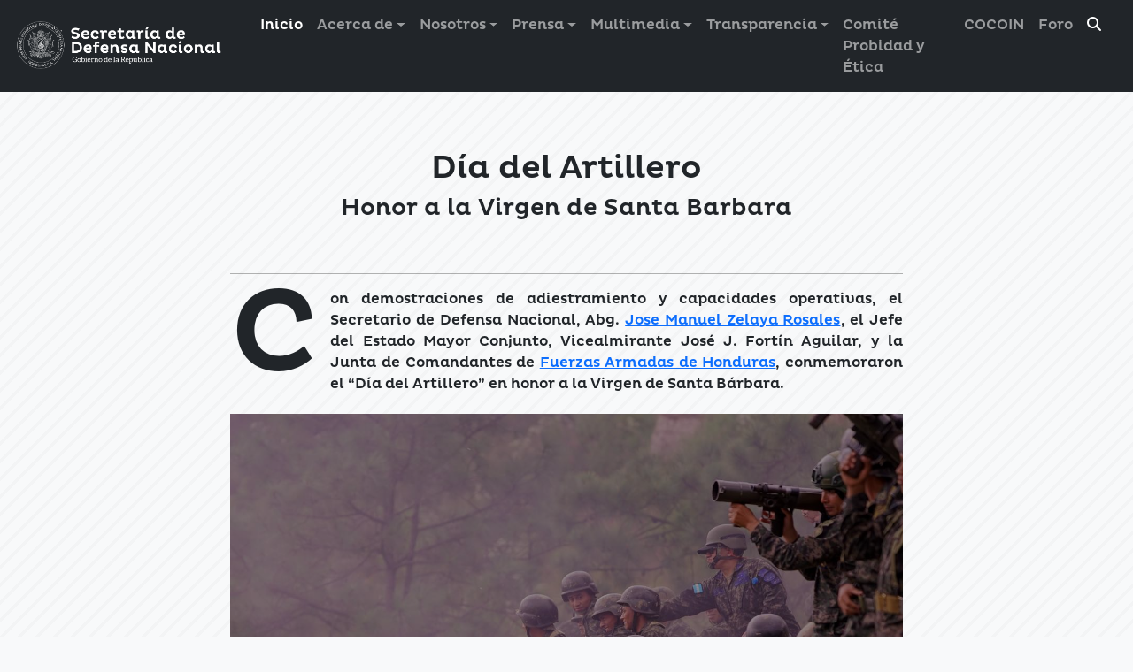

--- FILE ---
content_type: text/html; charset=UTF-8
request_url: https://sedena.gob.hn/noticias/dia-del-artillero-honor-la-virgen-de-santa-b
body_size: 10763
content:

<!DOCTYPE html>
<html lang="es" dir="ltr" prefix="og: https://ogp.me/ns#" class="h-100">
  <head>
    <meta charset="utf-8" />
<meta name="description" content="Día del Artillero Honor a la Virgen de Santa Barbara Con demostraciones de adiestramiento y capacidades operativas, el Secretario de Defe" />
<link rel="canonical" href="https://sedena.gob.hn/noticias/dia-del-artillero-honor-la-virgen-de-santa-b" />
<meta name="robots" content="max-image-preview:large" />
<link rel="image_src" href="/sites/default/files/2024-05/photo1715108614%20%281%29.jpeg" />
<meta property="og:image" content="https://sedena.gob.hn/sites/default/files/2024-05/photo1715108614%20%281%29.jpeg" />
<meta property="og:image:url" content="https://sedena.gob.hn/sites/default/files/2024-05/photo1715108614%20%281%29.jpeg" />
<meta property="og:image:secure_url" content="https://sedena.gob.hn/sites/default/files/2024-05/photo1715108614%20%281%29.jpeg" />
<meta name="twitter:card" content="summary_large_image" />
<meta name="twitter:title" content="Día del Artillero Honor a la Virgen de Santa B. | Secretaría de Defensa Nacional" />
<meta name="twitter:description" content="Día del Artillero Honor a la Virgen de Santa Barbara Con demostraciones de adiestramiento y capacidades operativas, el Secretario de Defe" />
<meta name="twitter:site" content="@sedena.gob.hn" />
<meta name="twitter:creator" content="@Sedenahn" />
<meta name="twitter:image" content="https://sedena.gob.hn/sites/default/files/2024-05/photo1715108614%20%281%29.jpeg" />
<meta name="twitter:image:alt" content="" />
<meta name="Generator" content="Drupal 10 (https://www.drupal.org)" />
<meta name="MobileOptimized" content="width" />
<meta name="HandheldFriendly" content="true" />
<meta name="viewport" content="width=device-width, initial-scale=1.0" />
<link rel="icon" href="/sites/default/files/Logos-de-SEDENA-2023-06.png" type="image/png" />
<script>window.a2a_config=window.a2a_config||{};a2a_config.callbacks=[];a2a_config.overlays=[];a2a_config.templates={};a2a_config.icon_color = "seashell,midnightblue";</script>

    <title>Día del Artillero Honor a la Virgen de Santa B. | Secretaría de Defensa Nacional</title>
    <link rel="stylesheet" media="all" href="/sites/default/files/css/css_YBRwMd5lFlfQ-lJZYvQDl9MZyEX5BYnn4dPRYj7yyK8.css?delta=0&amp;language=es&amp;theme=bootstrap5&amp;include=eJxljFEOwjAMQy_U0i_Og9I2VIU0mZJsqJwegRDaxI9lP8uGWl2AZ4KvOV1V2INNcxwpg2HIIm6usJz_8kAzaGihiGJi0QHUn8fJz8abRQJH833fSDJQNJ_UuQWCKatfarciG-pMwliEQlsdOaO2lEnK3eLW8bH_YakY3tDSR09D6kpHpGiLsPUNY9NeX8OSYoI" />
<link rel="stylesheet" media="all" href="/sites/default/files/css/css_05uohxn506KUovfLLyE7YNwCJY7S67b-_A3k8TNNosM.css?delta=1&amp;language=es&amp;theme=bootstrap5&amp;include=eJxljFEOwjAMQy_U0i_Og9I2VIU0mZJsqJwegRDaxI9lP8uGWl2AZ4KvOV1V2INNcxwpg2HIIm6usJz_8kAzaGihiGJi0QHUn8fJz8abRQJH833fSDJQNJ_UuQWCKatfarciG-pMwliEQlsdOaO2lEnK3eLW8bH_YakY3tDSR09D6kpHpGiLsPUNY9NeX8OSYoI" />

    
  </head>
  <body class="path-node page-node-type-noticias  text-dark  bg-light d-flex flex-column h-100">
        <div class="visually-hidden-focusable skip-link p-3 container">
      <a href="#main-content" class="p-2">
        Pasar al contenido principal
      </a>
    </div>
    
      <div class="dialog-off-canvas-main-canvas d-flex flex-column h-100" data-off-canvas-main-canvas>
    

<header>
    <div class="region region-header">
    <div id="block-bootstrap5-cssgutenbergcorreciones" class="block block-block-content block-block-content6501b7e6-e21a-439b-9264-1e7029887deb">
  
    
      
            <div class="clearfix text-formatted field field--name-body field--type-text-with-summary field--label-hidden field__item"><style>
.region-content{
    max-width: 1280px;
    margin: auto;
}
/*Justify absoluto*/
p, pre, blockquote, cite{
text-align: justify !important;
}

/* Centrar todos los iframes de YouTube en el contenido */
.content iframe[src*="youtube.com"],
.content iframe[src*="youtu.be"] {
    display: block; /* Cambia el display para permitir centrado */
    margin: 0 auto; /* Centra el iframe horizontalmente */
    max-width: 100%; /* Asegura que el ancho no sobrepase el contenedor */
    height: auto; /* Para mantener la relación de aspecto */
}
/* Si quieres especificar un tamaño mínimo o un tamaño fijo */
.content iframe[src*="youtube.com"],
.content iframe[src*="youtu.be"] {
    width: 560px; /* Ejemplo de ancho específico */
    height: 315px; /* Ejemplo de alto específico basado en una relación de aspecto de 16:9 */
}
/* Asegúrate de que el contenedor del video de YouTube sea responsive */
/* Esto se asegura de que el video mantenga la relación de aspecto y se ajuste a distintos tamaños de pantalla */
.content .embed-youtube {
    position: relative;
    padding-bottom: 56.25%; /* 16:9 aspect ratio */
    height: 0;
    overflow: hidden;
}
.content .embed-youtube iframe {
    position: absolute;
    top: 0;
    left: 0;
    width: 100%;
    height: 100%;
}
.wp-block-embed__wrapper {
    text-align: center; /* Centrar el iframe horizontalmente */
    width: 100%; /* Asegura que el contenedor tome todo el ancho */
}
.wp-block-embed__wrapper iframe {
    max-width: 100%; /* Hace que el iframe sea tan ancho como sea posible dentro del contenedor */
    height: auto; /* Ajusta la altura automáticamente para mantener la relación de aspecto */
    display: block; /* Hace que el iframe se comporte como un bloque para centrarse correctamente */
    margin: auto; /* Aplica un margen automático en los lados para centrar */
}
/* Contenedor responsivo para el iframe de YouTube */
.wp-block-embed__wrapper {
    position: relative;
    padding-bottom: 56.25%; /* Proporción de 16:9 */
    height: 0;
    overflow: hidden;
    max-width: 100%;
    margin: auto; /* Centrar el contenedor si tiene un ancho máximo */
}
.wp-block-embed__wrapper iframe {
    position: absolute;
    top: 0;
    left: 0;
    width: 100%;
    height: 100%;
}
.has-dark-gray-color {
    color: #444444; /* Dark gray text color */
}
.has-light-gray-background-color {
    background-color: #EEEEEE; /* Light gray background color */
}
.has-text-color {
    /* This class seems to be indicating the presence of text color.
       It's usually used as a marker for having a text color defined in the class. */
}
.has-background {
    /* This class seems to be a general indicator for having a background color.
       The actual background color should be defined in the specific classes. */
}
.has-dark-gray-background-color {
    background-color: #444444; /* Dark gray background color */
}
.has-light-blue-background-color {
    background-color: #229FD8; /* Light blue background color */
}
.has-dark-blue-background-color {
    background-color: #0073AA; /* Dark blue background color */
}
.has-dark-blue-color {
    color: #0073AA; /* Dark blue text color */
}
.has-light-blue-color {
    color: #229FD8; /* Light blue text color */
}
.has-light-gray-color {
    color: #EEEEEE; /* Light gray text color */
}
.has-text-align-left{
    text-align: justify; /* Justificación de texto */
}
.has-text-align-right{
    text-align: justify;
}
/* CSS para los blockquotes */
.wp-block-pullquote blockquote::after {
  content: open-quote;
  font-size: 4em;
  line-height: 0.1em;
  margin-left: -0.4em;
  vertical-align: -0.4em;
}
.wp-block-pullquote blockquote::after {
  content: close-quote;
}
blockquote {
  position: relative;
  padding: 30px;  /* Ajusta el padding según necesites */
}
blockquote::before {
  content: "\f10d";  /* Código Unicode para fa-quote-left */
  font-family: "Font Awesome 5 Free";  /* Asegúrate de usar la familia correcta */
  font-weight: 900;  /* Font Awesome requiere 900 para los iconos sólidos */
  position: absolute;
  left: 10px;  /* Ajusta la posición según necesites */
  top: 10px;   /* Ajusta la posición según necesites */
}
blockquote::after {
  content: "\f10e";  /* Código Unicode para fa-quote-right */
  font-family: "Font Awesome 5 Free";
  font-weight: 900;
  position: absolute;
  right: 10px;  /* Ajusta la posición según necesites */
  bottom: 10px; /* Ajusta la posición según necesites */
}
.wp-block-quote.is-large, .wp-block-quote.is-style-large{
    margin-bottom: 1em;
    padding: 30px;
}

/* Texto entre comillas*/
.wp-block-quote.is-style-large p {
    font-size: 1.1em;}

.wp-block-table thead{
    background-color: #F3F4F9;
}


/* Ajustes finos para pantallas pequeñas */
@media (max-width: 576px) {
    h1 {
        font-size: 1.5rem !important; /* 2 * 11px = 22px */
    }

    h2 {
        font-size: 1.2rem !important; /* 1.75 * 11px = 19.25px */
    }

    h3 {
        font-size: 1.1rem !important; /* 1.5 * 11px = 16.5px */
    }

    h4 {
        font-size: 1rem !important; /* 1.25 * 11px = 13.75px */
    }

    h5 {
        font-size: 1rem !important; /* 1 * 11px = 11px */
    }

    h6 {
        font-size: 0.875rem !important; /* 0.875 * 11px = 9.625px */
    }
}

</style></div>
      
  </div>
<div id="block-bootstrap5-csspaginainformativa" class="block block-block-content block-block-content5fca4cb9-ba48-455e-911f-e0ea4079ca22">
  
    
      
            <div class="clearfix text-formatted field field--name-body field--type-text-with-summary field--label-hidden field__item"><style>
.region-content{
    max-width: 800px;
    margin: auto;
    padding: 15px;
    font-family: PlutoSans, sans-serif;
}
p{
    text-align: justify;
}
.node__content{
    padding: 20px;
}
</style></div>
      
  </div>
<div id="block-bootstrap5-cssgeneral" class="block block-block-content block-block-content8b9ea5df-b29b-4eb8-9c3e-32d64859c8e0">
  
    
      
            <div class="clearfix text-formatted field field--name-body field--type-text-with-summary field--label-hidden field__item"><style>

/*@font-face {
    font-family: 'PlutoSans';
    src: url('https://sedena.gob.hn/assets/fonts/Pluto-Sans-Regular.otf') format('opentype');
    font-weight: normal;
    font-style: normal;
}

@font-face {
    font-family: 'PlutoSans';
    src: url('https://sedena.gob.hn/assets/fonts/Pluto-Sans-Bold.otf') format('opentype');
    font-weight: bold;
    font-style: normal;
}

@font-face {
    font-family: 'PlutoSans';
    src: url('https://sedena.gob.hn/assets/fonts/Pluto-Sans-Light.otf') format('opentype');
    font-weight: 300;
    font-style: normal;
}*/

@font-face {
    font-family: 'PlutoSans';
    src: url('https://sedena.gob.hn/assets/fonts/Pluto-Medium.otf') format('opentype');
    font-weight: 500; 
    font-style: normal;
}

body {
    font-family: PlutoSans, sans-serif;
  background-image: linear-gradient(135deg, rgba(0, 0, 0, 0.02) 12.5%, transparent 12.5%, transparent 50%, rgba(0, 0, 0, 0.02) 50%, rgba(0, 0, 0, 0.02) 62.5%, transparent 62.5%, transparent);
  background-size: 20px 20px;
}

/*h1, h2, h3, h4, h5, strong {
    font-weight: bold; 
}*/

.region-content{
    padding: 0 0;
}

</style></div>
      
  </div>
<div id="block-bootstrap5-barradenavegacion" class="block block-block-content block-block-content98d46f48-fdd5-46c2-a3ef-c878cb6791c9">
  
    
      
            <div class="clearfix text-formatted field field--name-body field--type-text-with-summary field--label-hidden field__item">
<meta name="description" content="Sitio oficial de la Secretaría de Defensa Nacional de Honduras. Encuentra información sobre nuestras funciones, servicios, noticias y más.">
    <meta name="keywords" content="SEDENA, Secretaría de Defensa Nacional, Defensa, Honduras, Gobierno de Honduras, Fuerzas Armadas, Seguridad Nacional">
    <meta name="author" content="Secretaría de Defensa Nacional de Honduras"> 

<style>
    .texto-subrayado {
      position: relative;
      cursor: pointer;
}

.texto-subrayado::after {
      content: '';
      position: absolute;
      width: 0;
      height: 4px;
      bottom: 0;
      left: 0;
      background-color: skyblue;
      transition: width 0.3s ease-in-out;
}

.texto-subrayado:hover::after {
      width: 100%;
}

.texto-subrayado {
      position: relative;
      cursor: pointer;
}

.texto-subrayado::after {
      content: '';
      position: absolute;
      width: 0;
      height: 4px;
      bottom: 0;
      left: 0;
      background-color: skyblue;
      transition: width 0.3s ease-in-out;
}

.texto-subrayado:hover::after {
      width: 100%;
}


.texto-subrayado-rojo {
      position: relative;
      cursor: pointer;
}

.texto-subrayado-rojo::after {
      content: '';
      position: absolute;
      width: 0;
      height: 4px;
      bottom: 0;
      left: 0;
      background-color: #D02D2E;
      transition: width 0.3s ease-in-out;
}

.texto-subrayado-rojo:hover::after {
      width: 100%;
}

.texto-subrayado-rojo {
      position: relative;
      cursor: pointer;
}

.texto-subrayado-rojo::after {
      content: '';
      position: absolute;
      width: 0;
      height: 4px;
      bottom: 0;
      left: 0;
      background-color: #D02D2E;
      transition: width 0.3s ease-in-out;
}

.texto-subrayado-rojo:hover::after {
      width: 100%;
}

.search-box {
      display: flex;
      align-items: center;
}
.search-box input[type="text"] {
      color: white;
      background-color: rgba(255, 255, 255, 0.1);
      border: 1px solid rgba(255, 255, 255, 0.3);
      outline: none;
      padding: 0.5rem;
      width: 200px;
      border-radius: 0.25rem;
      transition-duration: 700ms;
}
.search-box button {
      color: white;
      border: none;
      background: transparent;
      padding: 0.5rem;
}
.search-box button:hover {
      color: #ccc;
}
/*.search-box input[type="text"]:focus {
      width: 175px;
      transition-duration: 700ms;
} */

/*Estilos del dropdown del menu hamburguesa*/
.botón-menu-sin-borde {
border: none;
box-shadow: none;
}

.btn-secondary.dropdown-toggle::after {
display: none;
}

.botón-menu-sin-borde:focus, .botón-menu-sin-borde:active {
box-shadow: none;
outline: none;
}

</style>


     <!-------------------Librerías--------------------->
<link rel="stylesheet" href="https://cdnjs.cloudflare.com/ajax/libs/font-awesome/6.5.1/css/all.min.css" integrity="sha512-DTOQO9RWCH3ppGqcWaEA1BIZOC6xxalwEsw9c2QQeAIftl+Vegovlnee1c9QX4TctnWMn13TZye+giMm8e2LwA==" crossorigin="anonymous" referrerpolicy="no-referrer" />


<!----------Barra de Navegación---------->

    <nav class="navbar navbar-dark navbar-expand-xl  bg-dark">
        <div class="container-fluid">
          <a class="navbar-brand" href="https://sedena.gob.hn/inicio"><img src="https://sedena.gob.hn/assets/inicio/logo-oficial.webp" alt="" height="60px" ></a>
          <button class="navbar-toggler" type="button" data-bs-toggle="offcanvas" data-bs-target="#offcanvasDarkNavbar" aria-controls="offcanvasDarkNavbar" aria-label="Toggle navigation">
            <span class="navbar-toggler-icon"></span>
          </button>
          <div class="offcanvas offcanvas-end text-bg-dark" tabindex="-1" id="offcanvasDarkNavbar" aria-labelledby="offcanvasDarkNavbarLabel">
            <div class="offcanvas-header">
              <h5 class="offcanvas-title" id="offcanvasDarkNavbarLabel"><img src="https://sedena.gob.hn/assets/inicio/logo-oficial.webp" alt="" height="65px"></h5>
              <button type="button" class="btn-close btn-close-white" data-bs-dismiss="offcanvas" aria-label="Close"></button>
            </div>
            <div class="offcanvas-body">
              <ul class="navbar-nav justify-content-end flex-grow-1 pe-3">
                
                <li class="nav-item">
                  <a class="nav-link active texto-subrayado" aria-current="page" href="https://sedena.gob.hn/inicio">Inicio</a>
                </li>

                <li class="nav-item dropdown texto-subrayado">
                    <a class="nav-link dropdown-toggle" href="#" role="button" data-bs-toggle="dropdown" aria-expanded="false">
                      Acerca de
                    </a>
                    <ul class="dropdown-menu dropdown-menu-dark">
                      <li><a class="dropdown-item texto-subrayado" href="https://sedena.gob.hn/alto-mando">Alto Mando</a></li>
                      <li><a class="dropdown-item texto-subrayado" href="https://sedena.gob.hn/junta-de-comandantes">Junta de Comandantes</a></li>
                    </ul>
                </li>

                <li class="nav-item dropdown texto-subrayado">
                  <a class="nav-link dropdown-toggle" href="#" role="button" data-bs-toggle="dropdown" aria-expanded="false">
                    Nosotros
                  </a>
                  <ul class="dropdown-menu dropdown-menu-dark">
                    <li><a class="dropdown-item texto-subrayado" href="https://sedena.gob.hn/sedena">SEDENA</a></li>
                    <!--li><a class="dropdown-item" href="https://sedena.gob.hn/quienes-somos">Quiénes Somos</a></li-->
                    <li><a class="dropdown-item texto-subrayado" href="https://sedena.gob.hn/historia-de-sedena">Nuestra Historia</a></li>

                    <li><a class="dropdown-item texto-subrayado" href="https://www.ffaa.mil.hn" target="_blank">FFAA</a></li>

                    <li><a class="dropdown-item texto-subrayado" href="https://sedena.gob.hn/marco-juridico">Marco Jurídico</a></li>
                    <li><a class="dropdown-item texto-subrayado" href="https://sedena.gob.hn/organigrama-institucional">Organigrama Institucional</a></li>
                    <li><a class="dropdown-item texto-subrayado" href="https://sedena.gob.hn/preguntas-frecuentes">Preguntas Frecuentes</a></li>
                    <li><a class="dropdown-item texto-subrayado" href="https://sedena.gob.hn/contactanos">Denuncias y Sugerencias</a></li>
                    <li><a class="dropdown-item texto-subrayado" target="_blank" href="https://historico.sedena.gob.hn">Sitio Histórico</a></li>
                  </ul>
                </li>

                <li class="nav-item dropdown texto-subrayado">
                    <a class="nav-link dropdown-toggle" href="#" role="button" data-bs-toggle="dropdown" aria-expanded="false">
                      Prensa
                    </a>
                    <ul class="dropdown-menu dropdown-menu-dark">
                      <li><a class="dropdown-item texto-subrayado" href="https://sedena.gob.hn/noticias">Noticias</a></li>
                      <li><a class="dropdown-item texto-subrayado" href="https://sedena.gob.hn/boletines">Boletines</a></li>
                     <li><a class="dropdown-item texto-subrayado" href="https://sedena.gob.hn/version-estenografica">Versión Estenográfica</a></li>
                      <li><a class="dropdown-item" href="https://sedena.gob.hn/comunicados">Comunicados</a></li>
                      <!--li><a class="dropdown-item" href="https://sedena.gob.hn/boletines">Boletínes</a></li-->
                      <!--li><a class="dropdown-item" href="https://sedena.gob.hn/notas">Notas</a></li-->
                      <!--li><a class="dropdown-item" href="https://sedena.gob.hn/casos">Casos</a></li-->
                      <li><a class="dropdown-item texto-subrayado" href="https://sedena.gob.hn/publicaciones">Revista SEDENA</a></li>
                      <li><a class="dropdown-item texto-subrayado" href="https://historico.sedena.gob.hn/wp-content/uploads/2023/06/Informe-de-Admisibilidad-y-Fondo-1.pdf">Informe de Admisibilidad y Fondo</a></li>
                    </ul>
                  </li>

                  <li class="nav-item dropdown texto-subrayado">
                    <a class="nav-link dropdown-toggle" href="#" role="button" data-bs-toggle="dropdown" aria-expanded="false">
                      Multimedia
                    </a>
                    <ul class="dropdown-menu dropdown-menu-dark">
                      <li><a class="dropdown-item texto-subrayado" href="https://sedena.gob.hn/galeria-de-fotos">Fotos</a></li>
                      <li><a class="dropdown-item texto-subrayado" href="https://sedena.gob.hn/videos">Videos</a></li>
                     
                    </ul>
                </li>    

                <li class="nav-item dropdown texto-subrayado">
                  <a class="nav-link dropdown-toggle" href="#" role="button" data-bs-toggle="dropdown" aria-expanded="false">
                    Transparencia
                  </a>
                  <ul class="dropdown-menu dropdown-menu-dark">
                    <li><a class="dropdown-item texto-subrayado" href="https://sedena.gob.hn/transparencia-activa/">Transparencia Activa</a></li>
                    <li><a class="dropdown-item texto-subrayado" href="https://sedena.gob.hn/informes-transparencia/">Informes de Transparencia</a></li>
                    <li><a class="dropdown-item texto-subrayado" href="https://sedena.gob.hn/sentencias/">Sentencias</a></li>
                    <li><a class="dropdown-item texto-subrayado" href="https://portalunico.iaip.gob.hn/386/">Portal Único</a></li>
                    <li><a class="dropdown-item texto-subrayado" href="https://sielho.iaip.gob.hn/inicio/">SIELHO</a></li>
                    <li><a class="dropdown-item texto-subrayado" href="https://web.oncae.gob.hn/">ONCAE</a></li>
                    <li><a class="dropdown-item texto-subrayado" href="https://www.onadici.gob.hn/">ONADICI</a></li>
                    <li><a class="dropdown-item texto-subrayado" href="https://honducompras.gob.hn/">Honducompras</a></li>
                    <li><a class="dropdown-item texto-subrayado" href="https://www.tsc.gob.hn">Tribunal Superior de Cuentas</a></li>
                  </ul>
                </li>

                <li class="nav-item">
                  <a class="nav-link texto-subrayado" aria-current="page" href="https://sedena.gob.hn/comite-de-probidad-y-etica-publica/">Comité Probidad y Ética</a>
                </li>

                <li class="nav-item">
                    <a class="nav-link texto-subrayado" aria-current="page" href="https://sedena.gob.hn/cocoin">COCOIN</a>
                </li>

                 <li class="nav-item">
                  <a class="nav-link texto-subrayado" aria-current="page" target="_blank" href="https://foro.sedena.gob.hn/">Foro</a>
                </li>

                  <li class="nav-item">
                    <form class="search-box" action="https://sedena.gob.hn/search/node" method="get">
                        <input type="text" name="keys" placeholder="Buscar..." aria-label="Buscar" class="search-input" style="display: none;">
                        <button class="texto-subrayado search-btn mx-auto" type="button">
                            <i class="fa-solid fa-magnifying-glass"></i>
                        </button>
                        <button class="texto-subrayado search-submit" type="submit" style="display: none;">
                            <i class="fa-solid fa-arrow-right"></i>
                        </button>
                    </form>
                </li>
                
                <script>
                    document.querySelector('.search-btn').addEventListener('click', function() {
                        var searchInput = document.querySelector('.search-input');
                        var searchSubmit = document.querySelector('.search-submit');
                        if (searchInput.style.display === 'none') {
                            searchInput.style.display = 'block';
                            searchSubmit.style.display = 'block';
                            this.style.display = 'none';
                        }
                    });
                </script>
              </ul>
            </div>
          </div>
        </div>
      </nav>

</div>
      
  </div>
<div id="block-bootstrap5-googleanalytics" class="block block-block-content block-block-content0df940e3-b846-4e86-a7e8-82c7ffad2b88">
  
    
      
            <div class="clearfix text-formatted field field--name-body field--type-text-with-summary field--label-hidden field__item"><!-- Google tag (gtag.js) -->
<script async src="https://www.googletagmanager.com/gtag/js?id=G-DQG7CB7W25"></script>
<script>
  window.dataLayer = window.dataLayer || [];
  function gtag(){dataLayer.push(arguments);}
  gtag('js', new Date());

  gtag('config', 'G-DQG7CB7W25');
</script></div>
      
  </div>

  </div>


  
</header>

<main role="main">
  <a id="main-content" tabindex="-1"></a>
  
  
  

  <div class="container-fluid m-0 p-0">
        <div class="row g-0">
            <div class="order-1 order-lg-2 col-12">
          <div class="region region-content">
    <div data-drupal-messages-fallback class="hidden"></div>
<article data-history-node-id="80" class="node node--type-noticias node--promoted node--view-mode-full">

  
    

  
  <div class="node__content">
      <div class="layout layout--onecol">
    <div  class="layout__region layout__region--content">
      <div class="block block-layout-builder block-extra-field-blocknodenoticiaslinks">
  
    
      
  </div>
<div class="block block-layout-builder block-field-blocknodenoticiasbody">
  
    
      
            <div class="clearfix text-formatted field field--name-body field--type-text-with-summary field--label-hidden field__item">
<div style="height:45px" aria-hidden="true" class="wp-block-spacer"></div>



<h2 class="has-text-align-center has-large-font-size">Día del Artillero</h2>



<h2 class="has-text-align-center" style="font-size:26px">Honor a la Virgen de Santa Barbara  </h2>



<div style="height:34px" aria-hidden="true" class="wp-block-spacer"></div>



<hr class="wp-block-separator has-text-color has-background has-dark-gray-background-color has-dark-gray-color is-style-wide"/>



<p class="has-drop-cap has-normal-font-size"> Con demostraciones de adiestramiento y capacidades operativas, el Secretario de Defensa Nacional, Abg. <a rel="noreferrer noopener" href="https://www.facebook.com/JoseManuelZelayaR?__cft__%5B0%5D=AZVfUDXxoo22zkkVianjX9h-tq4GpPGsw_kPk5NZJnsbGBPpuyRXO88mAFQ21vPDF-mfftlMBVep0pAnLDqfVfVpy1lmyQxTqlp1rqS-CrvZ21ro5VMUAmwxwJKhBSvdMzLTISCEvnJ6aYJU0CQBQc8QaHJ6qps6n_KT2FrDicNyPuib4_003V3TPXSaQoE45pU&amp;__tn__=-%5DK-R" target="_blank">Jose Manuel Zelaya Rosales</a>, el Jefe del Estado Mayor Conjunto, Vicealmirante José J. Fortín Aguilar, y la Junta de Comandantes de <a rel="noreferrer noopener" href="https://www.facebook.com/FFAAHonduras?__cft__%5B0%5D=AZVfUDXxoo22zkkVianjX9h-tq4GpPGsw_kPk5NZJnsbGBPpuyRXO88mAFQ21vPDF-mfftlMBVep0pAnLDqfVfVpy1lmyQxTqlp1rqS-CrvZ21ro5VMUAmwxwJKhBSvdMzLTISCEvnJ6aYJU0CQBQc8QaHJ6qps6n_KT2FrDicNyPuib4_003V3TPXSaQoE45pU&amp;__tn__=-%5DK-R" target="_blank">Fuerzas Armadas de Honduras</a>, conmemoraron el “Día del Artillero” en honor a la Virgen de Santa Bárbara.&nbsp; </p>



<p> </p>



<div style="height:6px" aria-hidden="true" class="wp-block-spacer"></div>



<div class="wp-block-cover has-background-dim-40 has-background-dim"><img class="wp-block-cover__image-background wp-image-221" alt="" src="/sites/default/files/inline-images/photo1715108614.jpeg" data-object-fit="cover" data-entity-type="file" data-entity-uuid="7c28791e-f00c-474d-bffd-dd08af8fd7e0" data-image-style="original"/><div class="wp-block-cover__inner-container">
<p class="has-text-align-center has-large-font-size"></p>
</div></div>



<div style="height:20px" aria-hidden="true" class="wp-block-spacer"></div>



<pre class="wp-block-verse has-light-gray-background-color has-background has-normal-font-size">Con el disparo de tiro de armas colectivas, demuestran su pericia, agilidad, concentración y conocimientos, en el uso de la fuerza y poder del arma de artillería e incrementan el nivel de preparación operacional de las armas de apoyo para cumplir la misión Constitucional.  </pre>



<div style="height:22px" aria-hidden="true" class="wp-block-spacer"></div>



<figure class="wp-block-gallery columns-2"><ul class="blocks-gallery-grid"><li class="blocks-gallery-item"><figure><img src="/sites/default/files/styles/max_1300x1300/public/inline-images/photo1715109045%20%282%29.jpeg?itok=xty6byeW" alt="" data-id="224" data-full-url="/sites/default/files/inline-images/photo1715109045%20%282%29.jpeg" data-link="/sites/default/files/inline-images/photo1715109045%20%282%29.jpeg" class="wp-image-224" data-entity-type="file" data-entity-uuid="f73e80f7-bb5c-4695-b68f-27f55456dedb" data-image-style="original"/></figure></li><li class="blocks-gallery-item"><figure><img src="/sites/default/files/styles/max_1300x1300/public/inline-images/photo1715109045%20%288%29.jpeg?itok=2iGVozNB" alt="" data-id="223" data-full-url="/sites/default/files/inline-images/photo1715109045%20%288%29.jpeg" data-link="/sites/default/files/inline-images/photo1715109045%20%288%29.jpeg" class="wp-image-223" data-entity-type="file" data-entity-uuid="bd5dc983-5d56-40b5-a1b4-5988004cbb53" data-image-style="original"/></figure></li><li class="blocks-gallery-item"><figure><img src="/sites/default/files/styles/max_1300x1300/public/inline-images/photo1715109045%20%289%29.jpeg?itok=UOSya7xY" alt="" data-id="222" data-full-url="/sites/default/files/inline-images/photo1715109045%20%289%29.jpeg" data-link="/sites/default/files/inline-images/photo1715109045%20%289%29.jpeg" class="wp-image-222" data-entity-type="file" data-entity-uuid="2c853297-ccef-423e-a160-49c570c24df9" data-image-style="original"/></figure></li></ul></figure>



<div style="height:16px" aria-hidden="true" class="wp-block-spacer"></div>



<div class="wp-block-columns">
<div class="wp-block-column">
<pre class="wp-block-verse">La artillería está organizada e instruida para apoyar con sus fuegos a todas las armas del Ejército, en cumplimiento de la misión de proteger y servir al país y esta hace uso del ataque o defensa con fuego de mortero, obuses y cohetes, etc. Cada año, tropas de varios batallones de FF.AA., se entrenan arduamente y este día, clausuraron su entrenamiento, cerrando con broche de oro su adiestramiento como artilleros. </pre>
</div>



<div class="wp-block-column">
<pre class="wp-block-verse">En el “Día del Artillero”, SEDENA, felicita a los hombres y mujeres que forman parte de esta arma, militares con capacidades para integrar y sincronizar operaciones terrestres, navales y aéreas, preparados para enfrentar desafíos actuales y futuros, en defensa de nuestra nación. 

 </pre>
</div>
</div>



<div style="height:1px" aria-hidden="true" class="wp-block-spacer"></div>



<figure class="wp-block-gallery columns-2 is-cropped"><ul class="blocks-gallery-grid"><li class="blocks-gallery-item"><figure><img src="/sites/default/files/styles/max_2600x2600/public/inline-images/photo1715108614%20%283%29.jpeg?itok=XESLebND" alt="" data-id="227" data-full-url="/sites/default/files/inline-images/photo1715108614%20%283%29.jpeg" data-link="/sites/default/files/inline-images/photo1715108614%20%283%29.jpeg" class="wp-image-227" data-entity-type="file" data-entity-uuid="af48d75c-3b75-4eb9-8608-4e351a1d3888" data-image-style="original"/></figure></li><li class="blocks-gallery-item"><figure><img src="/sites/default/files/styles/max_2600x2600/public/inline-images/photo1715109045%20%285%29.jpeg?itok=wNWCDWPy" alt="" data-id="225" data-full-url="/sites/default/files/inline-images/photo1715109045%20%285%29.jpeg" data-link="/sites/default/files/inline-images/photo1715109045%20%285%29.jpeg" class="wp-image-225" data-entity-type="file" data-entity-uuid="a94e3659-2418-42be-a123-c7af3b424e94" data-image-style="original"/></figure></li><li class="blocks-gallery-item"><figure><img src="/sites/default/files/styles/max_2600x2600/public/inline-images/photo1715108614%20%285%29.jpeg?itok=jNcdwy1K" alt="" data-id="226" data-full-url="/sites/default/files/inline-images/photo1715108614%20%285%29.jpeg" data-link="/sites/default/files/inline-images/photo1715108614%20%285%29.jpeg" class="wp-image-226" data-entity-type="file" data-entity-uuid="5a7ea8f1-fd15-4ea1-9e35-5d914bf70e3d" data-image-style="original"/></figure></li></ul></figure>
</div>
      
  </div>
<div class="block block-addtoany block-addtoany-block">
  
      <h2>Compartir:</h2>
    
      <span class="a2a_kit a2a_kit_size_32 addtoany_list" data-a2a-url="https://sedena.gob.hn/noticias/dia-del-artillero-honor-la-virgen-de-santa-b" data-a2a-title="Día del Artillero Honor a la Virgen de Santa B."><a class="a2a_button_facebook"></a><a class="a2a_button_x"></a><a class="a2a_button_threads"></a><a class="a2a_button_linkedin"></a><a class="a2a_button_whatsapp"></a><a class="a2a_button_telegram"></a></span>
  </div>

    </div>
  </div>

  </div>

</article>

  </div>

      </div>
          </div>
  </div>

</main>

<footer class="mt-auto     ">
  <div class="container-fluid m-0 p-0">
      <div class="region region-footer">
    <div class="views-element-container block block-views block-views-blocknoticias-relacionadas-block-1" id="block-bootstrap5-views-block-noticias-relacionadas-block-1">
  
    
      <div data-block="footer"><div class="view view-noticias-relacionadas view-id-noticias_relacionadas view-display-id-block_1 js-view-dom-id-dc6994d6648112f950ee49243fa9ec8a8806cf78d546597b84233b9768922ed7">
  
    
      <div class="view-header">
      <style>
.card{
    margin: 10px;
    border: 0px;
    border-radius: 0px;
    box-shadow: 0px 10px 40px 0px rgba(6, 22, 58, 0.1);}

.card-body{min-height: 135px;}
 
.card-title{
      text-align:center;}


.card-title a{
      text-decoration: none;
      color: #212529 !important;
}

 .view-content{    max-width: 1380px;
    margin: 0 auto;}

.fecha-label {
   position: absolute;
    bottom: 157px;
  /* left: 100px;*/
    background-color: #db473c;
    color: white;
    padding: 5px;
    border-radius: 0px;
    font-size: 14px
}
.image-container{   display: flex;
    justify-content: center;}
  </style>
       
    
    
    
  <div class="container  " style="height: fit-content; padding: 40px 40px 40px 0px;">
        <h3 class="texto-subrayado" style="width: fit-content">Noticias Recientes</h3>
      </div>
    </div>
      
      <div class="view-content">
      




<div class="views-view-responsive-grid views-view-responsive-grid--horizontal" style="--views-responsive-grid--column-count:4;--views-responsive-grid--cell-min-width:200px;--views-responsive-grid--layout-gap:10px;">
      <div class="views-view-responsive-grid__item">
      <div class="views-view-responsive-grid__item-inner"><div class="views-field views-field-nothing"><span class="field-content"><div class="card mb-2">
  <div class="image-container">
      <img loading="lazy" src="/sites/default/files/styles/responsiveimage/public/2025-01/5184013698388307896.jpg?itok=8-ZbBP1c" width="500" height="500" alt="Traspaso de mando de la Policía Militar del Orden Público" class="img-fluid image-style-responsiveimage" />



    <p class="fecha-label"><time datetime="2025-01-08T20:59:37+00:00" title="8 Enero, 2025" class="datetime">8 Enero, 2025</time>
</p>
  </div>
  <div class="card-body">
    <h6 class="card-title"><a href="/noticias/traspaso-de-mando-de-la-policia-militar-del-orden-publico" hreflang="es">Traspaso de mando de la Policía Militar del Orden Público</a></h6>
  </div>
</div>
</span></div></div>
    </div>
      <div class="views-view-responsive-grid__item">
      <div class="views-view-responsive-grid__item-inner"><div class="views-field views-field-nothing"><span class="field-content"><div class="card mb-2">
  <div class="image-container">
      <img loading="lazy" src="/sites/default/files/styles/responsiveimage/public/2024-08/Inaguraci%C3%B3n%20de%20instalaciones%20del%202BPA%207.jpg?itok=C8s9G0lA" width="500" height="500" alt="Inauguración de Instalaciones del Segundo Batallón de Proteción Ambiental " class="img-fluid image-style-responsiveimage" />



    <p class="fecha-label"><time datetime="2024-08-08T21:00:07+00:00" title="8 Agosto, 2024" class="datetime">8 Agosto, 2024</time>
</p>
  </div>
  <div class="card-body">
    <h6 class="card-title"><a href="/noticias/inauguracion-de-instalaciones-del-segundo-batallon-de-protecion-ambiental" hreflang="es">Inauguración de Instalaciones del Segundo Batallón de Proteción Ambiental </a></h6>
  </div>
</div>
</span></div></div>
    </div>
      <div class="views-view-responsive-grid__item">
      <div class="views-view-responsive-grid__item-inner"><div class="views-field views-field-nothing"><span class="field-content"><div class="card mb-2">
  <div class="image-container">
      <img loading="lazy" src="/sites/default/files/styles/responsiveimage/public/2024-10/WhatsApp%20Image%202024-10-10%20at%207.48.24%20PM.jpeg?itok=K0FPPO1m" width="500" height="500" alt="Honduras y EE.UU. fortalecen cooperación en seguridad y lucha contra el narcotráfico" class="img-fluid image-style-responsiveimage" />



    <p class="fecha-label"><time datetime="2024-10-10T16:50:08+00:00" title="10 Octubre, 2024" class="datetime">10 Octubre, 2024</time>
</p>
  </div>
  <div class="card-body">
    <h6 class="card-title"><a href="/noticias/honduras-y-eeuu-fortalecen-cooperacion-en-seguridad-y-lucha-contra-el-narcotrafico" hreflang="es">Honduras y EE.UU. fortalecen cooperación en seguridad y lucha contra el narcotráfico </a></h6>
  </div>
</div>
</span></div></div>
    </div>
      <div class="views-view-responsive-grid__item">
      <div class="views-view-responsive-grid__item-inner"><div class="views-field views-field-nothing"><span class="field-content"><div class="card mb-2">
  <div class="image-container">
      <img loading="lazy" src="/sites/default/files/styles/responsiveimage/public/2024-07/NVZ04505.jpg?itok=8lbJqWPR" width="500" height="500" alt="Operativo “Cero Deforestación” en La Muralla" class="img-fluid image-style-responsiveimage" />



    <p class="fecha-label"><time datetime="2024-05-24T16:36:33+00:00" title="24 Mayo, 2024" class="datetime">24 Mayo, 2024</time>
</p>
  </div>
  <div class="card-body">
    <h6 class="card-title"><a href="/noticias/operativo-cero-deforestacion-en-la-muralla" hreflang="es">Operativo “Cero Deforestación” en La Muralla</a></h6>
  </div>
</div>
</span></div></div>
    </div>
  </div>

    </div>
  
            <div class="view-footer">
      
    </div>
    </div>
</div>

  </div>
<div id="block-bootstrap5-piedepagina" class="block block-block-content block-block-content245fdbcf-67d3-41f7-a8d1-8be95a4b9c2f">
  
    
      
            <div class="clearfix text-formatted field field--name-body field--type-text-with-summary field--label-hidden field__item"><style>
    .menufooter{
        color:white;
        text-decoration:none;
    }
    hr{
        margin-left:15px;
    }
    .iconosfooter{
        text-decoration:none;
    }
    .titulofooter{
        color:white;
        text-decoration:none;
        text-align:center;

    }
.region-footer{
    padding: 0 0;
}
footer{
    padding: 0 0;
}
.m-iconos{
    margin-right: 0.5rem !important;
    margin-left: 0.5rem;
}
</style>

<div class="container-fluid bg-dark mt-5">
    <div class="container py-5">
    <footer class="text-center text-white bg-dark">
    
        
      <div class="row">
        <div class="col-12 col-md-3">
            <br>
            <br>
         <hr>
         
         <h6 class="font-weight-bold">
             <a href="https://sedena.gob.hn" class="menufooter icon-link texto-subrayado">Inicio</a>
         </h6>
         <h6 class="font-weight-bold">
            <a href="https://sedena.gob.hn/sedena" class="menufooter icon-link texto-subrayado">Nosotros</a>
         </h6>
         <h6 class="font-weight-bold">
            <a href="https://sedena.gob.hn/cocoin" class="menufooter icon-link texto-subrayado">COCOIN</a>
        </h6>
   <h6 class="font-weight-bold">
            <a href="https://sedena.gob.hn/coaee" class="menufooter icon-link texto-subrayado">COAEE </a>
        </h6>
        <h6 class="font-weight-bold">
            <a href="https://sedena.gob.hn/noticias" class="menufooter icon-link texto-subrayado">Noticias</a>
        </h6>
        <h6 class="font-weight-bold">
            <a href="https://sedena.gob.hn/contactanos" class="menufooter icon-link texto-subrayado">Contáctenos</a>
        </h6>
        <hr>
        </div>


        <div class="col-12 col-md-6">
          <h1 class="font-weight-bold">
             <a href="https://sedena.gob.hn" class="titulofooter icon-link texto-subrayado">SEDENA</a>
         </h1>
         <img src="https://sedena.gob.hn/assets/inicio/logos_SEDENA-02.webp" height="150px" alt="">
         <section class="text-center my-2">
                  <a href="https://facebook.com/sedenahonduras" target="_blank" class="iconosfooter text-white m-iconos icon-link">
                    <i class="fab fa-facebook-f"></i>
                  </a>
                  <a href="https://twitter.com/sedenahn" target="_blank" class="iconosfooter text-white m-iconos icon-link">
                    <i class="fab fa-twitter"></i>
                  </a>
                  <a href="https://www.youtube.com/channel/UCQ1Kd2dsktYZ_ers_EYScRA" target="_blank" class="iconosfooter text-white m-iconos icon-link">
                    <i class="fa-brands fa-youtube"></i>
                  </a>
                  <a href="https://www.tiktok.com/@sedenahn" target="_blank" class="iconosfooter text-white m-iconos icon-link">
                    <i class="fa-brands fa-tiktok"></i>
                  </a>
                  <a href="https://www.instagram.com/sedenahn" target="_blank" class="iconosfooter text-white m-iconos icon-link">
                    <i class="fa-brands fa-instagram"></i>
                  </a>
                  <a href="https://www.threads.net/@sedenahn" target="_blank" class="iconosfooter text-white m-iconos icon-link">
                    <i class="fa-brands fa-threads"></i>
                  </a>
                </section>
                <div class="text-center p-3">
                     <p class="text-white" href="https://sedena.gob.hn/">Tegucigalpa, Honduras</p>
                     © 2025. Derechos Reservados
                  <a class="text-white" href="https://sedena.gob.hn/">Secretaría de Defensa Nacional de Honduras</a>
                </div>
        </div>

        <div class="col-12 col-md-3">
      
        </div>
      </div>
    </div>
</div></div>
      
  </div>

  </div>

  </div>
</footer>

  </div>

    
    <script type="application/json" data-drupal-selector="drupal-settings-json">{"path":{"baseUrl":"\/","pathPrefix":"","currentPath":"node\/80","currentPathIsAdmin":false,"isFront":false,"currentLanguage":"es"},"pluralDelimiter":"\u0003","suppressDeprecationErrors":true,"user":{"uid":0,"permissionsHash":"015acbfca3bd6a9eb3b6bd6d927a9816c7bbb051cdaa22a2b83243b160d8af8c"}}</script>
<script src="/sites/default/files/js/js_xLeZXOjdTydUPRQjFDXNLOkNnyTCGGFk7B2_J5rmAQo.js?scope=footer&amp;delta=0&amp;language=es&amp;theme=bootstrap5&amp;include=eJxljFEOwjAMQy_U0i_Og9I2VIU0mZJsqJwegRDaxI9lP8uGWl2AZ4KvOV1V2INNcxwpg2HIIm6usJz_8kAzaGihiGJi0QHUn8fJz8abRQJH833fSDJQNJ_UuQWCKatfarciG-pMwliEQlsdOaO2lEnK3eLW8bH_YakY3tDSR09D6kpHpGiLsPUNY9NeX8OSYoI"></script>
<script src="https://static.addtoany.com/menu/page.js" async></script>
<script src="/sites/default/files/js/js_8SHvE17kW4If7ztxtBlvVcAC8ko2S4fDb35yqzjWhMQ.js?scope=footer&amp;delta=2&amp;language=es&amp;theme=bootstrap5&amp;include=eJxljFEOwjAMQy_U0i_Og9I2VIU0mZJsqJwegRDaxI9lP8uGWl2AZ4KvOV1V2INNcxwpg2HIIm6usJz_8kAzaGihiGJi0QHUn8fJz8abRQJH833fSDJQNJ_UuQWCKatfarciG-pMwliEQlsdOaO2lEnK3eLW8bH_YakY3tDSR09D6kpHpGiLsPUNY9NeX8OSYoI"></script>

  <script defer src="https://static.cloudflareinsights.com/beacon.min.js/vcd15cbe7772f49c399c6a5babf22c1241717689176015" integrity="sha512-ZpsOmlRQV6y907TI0dKBHq9Md29nnaEIPlkf84rnaERnq6zvWvPUqr2ft8M1aS28oN72PdrCzSjY4U6VaAw1EQ==" data-cf-beacon='{"version":"2024.11.0","token":"7d85bdfe02a84e67a905094effcc5a19","r":1,"server_timing":{"name":{"cfCacheStatus":true,"cfEdge":true,"cfExtPri":true,"cfL4":true,"cfOrigin":true,"cfSpeedBrain":true},"location_startswith":null}}' crossorigin="anonymous"></script>
</body>
</html>


--- FILE ---
content_type: text/javascript
request_url: https://sedena.gob.hn/sites/default/files/js/js_xLeZXOjdTydUPRQjFDXNLOkNnyTCGGFk7B2_J5rmAQo.js?scope=footer&delta=0&language=es&theme=bootstrap5&include=eJxljFEOwjAMQy_U0i_Og9I2VIU0mZJsqJwegRDaxI9lP8uGWl2AZ4KvOV1V2INNcxwpg2HIIm6usJz_8kAzaGihiGJi0QHUn8fJz8abRQJH833fSDJQNJ_UuQWCKatfarciG-pMwliEQlsdOaO2lEnK3eLW8bH_YakY3tDSR09D6kpHpGiLsPUNY9NeX8OSYoI
body_size: 7342
content:
/* @license GNU-GPL-2.0-or-later https://www.drupal.org/licensing/faq */
window.drupalTranslations={"strings":{"":{"Home":"Inicio","Title":"T\u00edtulo","Previous":"Anterior","Next":"Siguiente","Pages":"P\u00e1ginas","Status":"Estado","Submit":"Enviar","Content":"Contenido","Type":"Tipo","Author":"Autor","List":"Listado","closed":"cerrado","Cancel":"Cancelar","Remove":"Eliminar","Description":"Descripci\u00f3n","Disabled":"Desactivado","Enabled":"Activado","More":"M\u00e1s","Tags":"Etiquetas","Taxonomy":"Taxonom\u00eda","Version":"Versi\u00f3n","File":"Archivo","Tag":"Etiqueta","Edit":"Editar","Date":"Fecha","Size":"Tama\u00f1o","Search":"Buscar","Reset":"Restablecer","None":"Ninguno","Display settings":"Opciones de visualizaci\u00f3n","Block settings":"Opciones de bloque","Link":"Enlace","Image":"Imagen","Category":"Categor\u00eda","Settings":"Configuraci\u00f3n","Name":"Nombre","Import":"Importar","Export":"Exportar","Back":"Atr\u00e1s","Field":"Campo","Label":"Etiqueta","Preview":"Vista previa","Save":"Guardar","Help":"Ayuda","Image settings":"Configuraci\u00f3n de imagen","Default":"Por defecto","Update":"Actualizar","Open":"Abierta","Small":"Peque\u00f1o","Large":"Grande","Time":"Hora","Add":"Agregar","Audio":"Audio","URL":"URL","Menu":"Men\u00fa","Text":"Texto","Theme":"Tema","Layout":"Dise\u00f1o","Upload":"Subir al servidor","User":"Usuario","Continue":"Continuar","Options":"Opciones","Contact":"Contacto","Create":"Crear","Include":"Incluir","Exclude":"Excluir","Horizontal":"Horizontal","Vertical":"Vertical","All":"Todo(s)","Year":"A\u00f1o","Area":"\u00c1rea","Block":"Bloque","Add block":"A\u00f1adir bloque","Bottom":"Inferior","Logo":"Logo","Site":"Sitio","Drupal":"Drupal","Header":"Encabezado","Footer":"Pie de p\u00e1gina","Selected":"Seleccionado","Custom":"Personalizado","Visibility":"Visibilidad","Comment":"Comentario","Term":"T\u00e9rmino","Contains":"Contiene","Heading":"Encabezado","OK":"OK","Advanced":"Avanzado","Width":"Ancho","Height":"Alto","Thumbnail":"Miniatura","Medium":"Medio","Media":"Multimedia","Month":"Mes","Details":"Detalles","Current":"Actual","General":"General","Day":"D\u00eda","Table":"Tabla","May":"Mayo","Align":"Alinear","Loop":"Bucle","Background color":"Color de fondo","Navigation":"Navegaci\u00f3n","Color":"Color","Appearance":"Apariencia","Square":"Cuadrado","Anonymous":"An\u00f3nimo","Tools":"Herramientas","Filters":"Filtros","Uncategorized":"Sin categorizar","HTML":"HTML","Close":"Cerrar","block":"bloque","English":"Ingl\u00e9s","Select all rows in this table":"Seleccionar todas las filas de esta tabla","Deselect all rows in this table":"Quitar la selecci\u00f3n a todas las filas de esta tabla","Search results":"Resultados de la b\u00fasqueda","Delete menu":"Eliminar men\u00fa","Posts":"Env\u00edos","Link label":"Etiqueta del enlace","Empty":"Vac\u00edo","Log out":"Cerrar sesi\u00f3n","Extend":"Ampliar","Left":"Izquierda","Right":"Derecha","White":"Blanco","Convert":"Convertir","Video":"V\u00eddeo","Duplicate":"Duplicado","Changed":"Modificado","Standard":"Est\u00e1ndar","Not published":"No publicado","Menu settings":"Opciones del men\u00fa","Document":"Documento","New":"Nuevo","Apply":"Aplicar","Select":"Seleccionar","Copy":"Copiar","Plugins":"Extensiones","Blocks":"Bloques","Permalink":"Enlace permanente","Publish":"Publicar","Editor":"Editor","Subtitle":"Subt\u00edtulo","Menu name":"Nombre del men\u00fa","Autoplay":"Auto reproducir","Keyword":"Clave","Columns":"Columnas","Offset":"Desplazamiento","Field mapping":"Mapeo del campo","Number of comments":"N\u00famero de comentarios","About":"Acerca de","- Select -":"- Seleccionar -","Not promoted":"No publicado en p\u00e1gina principal","Crop":"Recortar","Error message":"Mensaje de error","pixels":"p\u00edxeles","Warning message":"Mensaje de advertencia","Comma":"Coma","Text settings":"Opciones de texto","AM":"AM","PM":"PM","Link settings":"Configuraci\u00f3n de enlaces","Not set":"No dispuesto","No items selected":"Ning\u00fan elemento seleccionado","By @name on @date":"Por @name en @date","By @name":"Por @name","Not in menu":"No est\u00e1 en un men\u00fa","Alias: @alias":"Alias: @alias","No alias":"Sin alias","Source language":"Idioma de origen","Media settings":"Configuraci\u00f3n multimedia","@label":"@label","New revision":"Nueva revisi\u00f3n","Drag to re-order":"Arrastre para reordenar","Styles":"Estilos","Rotate":"Girar","Processing...":"Procesando...","Alternative text":"Texto alternativo","No revision":"Sin revisi\u00f3n","Requires a title":"Necesita un t\u00edtulo","Not restricted":"Sin restricci\u00f3n","Edit URL":"Editar URL","(active tab)":"(solapa activa)","Status message":"Mensaje de estado","An AJAX HTTP error occurred.":"Hubo un error HTTP AJAX.","HTTP Result Code: !status":"C\u00f3digo de Resultado HTTP: !status","StatusText: !statusText":"StatusText: !statusText","ResponseText: !responseText":"ResponseText: !responseText","ReadyState: !readyState":"ReadyState: !readyState","Restricted to certain pages":"Restringido a algunas p\u00e1ginas","The block cannot be placed in this region.":"El bloque no se puede colocar en esta regi\u00f3n.","Hide summary":"Ocultar resumen","Edit summary":"Editar resumen","Don\u0027t display post information":"No mostrar informaci\u00f3n del env\u00edo","Collapse":"Plegar","Edit media":"Editar contenido multimedia","Remove block":"Eliminar bloque","The selected file %filename cannot be uploaded. Only files with the following extensions are allowed: %extensions.":"El archivo seleccionado %filename no se puede subir al servidor. Solo se permiten archivos con las siguientes extensiones: %extensions.","Media Library":"Media Library","Show row weights":"Mostrar pesos de la fila","Hide row weights":"Ocultar pesos de la fila","Reusable":"Reutilizable","View mode":"Modo de vista","HTML element":"Elemento HTML","Headings":"Encabezamientos","Apply (all displays)":"Aplicar (todas las presentaciones)","Apply (this display)":"Aplicar (esta presentaci\u00f3n)","Wide":"Ancho","Revert to default":"Volver a los valores predeterminados","Responsive":"Adaptable","Loading\u2026":"Cargando\u2026","Needs to be updated":"Necesita ser actualizado","Does not need to be updated":"No necesita ser actualizado","Show all columns":"Mostrar todas las columnas","List additional actions":"Lista adicional de acciones","Flag other translations as outdated":"Marcar las otras traducciones como obsoletas","Do not flag other translations as outdated":"No marcar las otras traducciones como obsoletas","opened":"abierto","Horizontal orientation":"Orientaci\u00f3n horizontal","Vertical orientation":"Orientaci\u00f3n vertical","Tray orientation changed to @orientation.":"La orientaci\u00f3n de la bandeja se ha cambiado a @orientation.","You have unsaved changes.":"Hay cambios sin guardar.","No styles configured":"Ning\u00fan estilo configurado","@action @title configuration options":"@action @title opciones de configuraci\u00f3n","Press the esc key to exit.":"Presionar tecla esc para salir.","Based on the text editor configuration, these tags have automatically been added: \u003Cstrong\u003E@tag-list\u003C\/strong\u003E.":"Basado en la configuraci\u00f3n del editor de texto, esas etiquetas fueron a\u00f1adidas autom\u00e1ticamente:  \u003Cstrong\u003E@tag-list\u003C\/strong\u003E.","Changing the text format to %text_format will permanently remove content that is not allowed in that text format.\u003Cbr\u003E\u003Cbr\u003ESave your changes before switching the text format to avoid losing data.":"Cambiar el formato de texto a %text_format eliminar\u00e1 permanentemente el contenido que no est\u00e1 permitido en ese formato de texto.\u003Cbr\u003E\u003Cbr\u003EGuarde sus datos antes de cambiar el formato de texto para evitar perder datos.","Muted":"Silenciado","Leave preview?":"\u00bfSalir de la vista previa?","Leave preview":"Salir de la vista previa","Wrapping":"Envoltorio","Tray \u0022@tray\u0022 @action.":"Bandeja \u0022@tray\u0022 @action","Tray @action.":"Bandeja @action.","Hide lower priority columns":"Ocultar columnas de menor prioridad","Media library":"Biblioteca de medios","The callback URL is not local and not trusted: !url":"La URL de callback (llamada) no es local y no es confiable: !url","CustomMessage: !customMessage":"CustomMessage: !customMessage","Authored on @date":"Escrito el @date","Divider":"Divisor","All available blocks are listed.":"Se listan todos los bloques disponibles.","Block previews are visible. Block labels are hidden.":"Las vistas previas de bloque son visibles. Las etiquetas de bloque est\u00e1n ocultas.","Block previews are hidden. Block labels are visible.":"Las vistas previas de bloque est\u00e1n ocultas. Las etiquetas de bloque son visibles.","Text alternative":"Texto alternativo","Button @name has been copied to the active toolbar.":"El bot\u00f3n @name se hacopiado a la barra de herramientas activa.","Button @name has been removed from the active toolbar.":"El bot\u00f3n @name se ha eliminado de la barra de herramientas activa.","Press the down arrow key to activate":"Pulse la flecha hacia abajo para activar","Decorative image":"Imagen decorativa","Add missing alternative text":"A\u00f1ade el texto alternativo que falta","Change image alternative text":"Modificar el texto alternativo de la imagen","An error occurred during the execution of the Ajax response: !error":"Ocurri\u00f3 un error durante la ejecuci\u00f3n de la respuesta Ajax: !error","Font size":"Tama\u00f1o de fuente","Period":"Per\u00edodo","Automatic alias":"Alias autom\u00e1tico","Patterns":"Patrones","Root":"Ra\u00edz","Insert this token into your form":"Inserte este comod\u00edn en su formulario","First click a text field to insert your tokens into.":"Primero haga clic en un campo de texto en el que quiera insertar sus patrones de reemplazo.","Image size":"Tama\u00f1o de la imagen","Reset to defaults":"Restablecer valores predeterminados","Private":"Privado","Public":"P\u00fablico","Read more":"Leer m\u00e1s","Documentation":"Documentaci\u00f3n","Categories":"Categor\u00edas","Find out more":"Buscar m\u00e1s","Quote":"Cotizaci\u00f3n","Text Settings":"Configuraci\u00f3n del texto","Text Color":"Color de texto","Background Color":"Color de fondo","Insert":"Insertar","Move to":"Mover a","Top":"Superior","Schedule":"Tarea programada","Audio settings":"Opciones de audio","Dimensions":"Dimensiones","Section":"Secci\u00f3n","Number of items":"Cantidad","Add item":"A\u00f1adir elemento","Display Settings":"Opciones de presentaci\u00f3n","-":"-","blog":"blog","Date Format":"Formato de Fecha","No Title":"Sin t\u00edtulo","Navigation link text":"Texto de enlace de navegaci\u00f3n","Panels":"Paneles","Gallery":"Galer\u00eda","Full Size":"Tama\u00f1o completo","Normal":"Normal","Gallery settings":"Preferencias de galer\u00edas","Linear":"Lineal","download":"descargar","Mobile":"M\u00f3vil","Terms":"T\u00e9rminos","Code":"C\u00f3digo","Border":"Borde","January":"Enero","February":"Febrero","March":"Marzo","April":"Abril","June":"Junio","July":"Julio","August":"Agosto","September":"Septiembre","October":"Octubre","November":"Noviembre","December":"Diciembre","Base":"B\u00e1sico","Text color":"Color del texto","Padding":"Relleno","Kind":"Tipo","List View":"Vista de lista","Does Not Contain":"No contiene","Order":"Pedido","Untitled":"Sin t\u00edtulo","Template":"Plantilla","Delete template":"Eliminar plantilla","Original":"Original","Mixed":"Mezclado","Notifications":"Avisos","Additional":"Adicional","Clear":"Limpiar","Undo":"Deshacer","Replace":"Reemplazar","No results found.":"No se han encontrado resultados.","Immediately":"Inmediatamente","Hours":"Horas","Circular":"Circular","Categories settings":"Opciones de categorias","RSS settings":"Opciones RSS","Items per Page":"Elementos por p\u00e1gina","Superscript":"Super\u00edndice","Metadata":"Meta datos","Link color":"Color del enlace","Regular":"Regular","Templates":"Plantillas","Diagonal":"Diagonal","image":"imagen","More options":"M\u00e1s opciones","Minutes":"Minutos","Excerpt":"Resumen","Keyboard shortcuts":"Atajos de teclado","Image dimensions":"Dimensiones de imagen","Percentage (%)":"Porcentaje (%)","Examples":"Ejemplos","Bold":"Negrita","Descriptions":"Descripciones","Dotted":"De puntos","Dashed":"De rayas","Solid":"S\u00f3lido","Move down":"Bajar","Move up":"Subir","Redo":"Rehacer","Italic":"Cursiva","Subscript":"Sub\u00edndice","Indent":"Sangrar","Outdent":"Sangria francesa","Unlink":"Desvincular","Unknown error":"Error desconocido","Avatar size":"Tama\u00f1o del avatar","Order by":"Ordenar por","Uppercase":"May\u00fasculas","No posts found.":"Ning\u00fan env\u00edo encontrado.","Border color":"Color de borde","video":"video","Overlay":"Superposici\u00f3n","Skip":"Saltar","Drag":"Arrastre","Loading":"Cargando","Blockquote":"Bloque de cita","Author Settings":"Opciones de autor","Shadow":"Sombra","Term description.":"Descripci\u00f3n del t\u00e9rmino.","Unordered":"Sin ordenar","Ordered":"Ordenado","Sidebars":"Barras laterales","Black":"Negro","Page Link":"Enlace a p\u00e1gina","import":"importar","Finish":"Terminar","Custom fields":"Campos personalizados","Underline":"Subrayado","Paragraph":"P\u00e1rrafo","Font family":"Familia de la fuente","Block Settings":"Opciones de bloque","Block Options":"Opciones del bloque","Preferences":"Preferencias","Keyboard Shortcuts":"Atajos de teclado","Zoom":"Zoom","Choose":"Escoger","Opacity":"Opacidad","Landscape":"Apaisado","Portrait":"Vertical","No comments":"No hay comentarios","Button text":"Texto del bot\u00f3n","Widgets":"Controles","Bottom Left":"Inferior izquierdo","Bottom Right":"Inferior derecho","An unknown error occurred.":"Se ha producido un error desconocido.","Format settings":"Opciones de formato","Words":"Palabras","Characters":"Caracteres","Column settings":"Opciones de columna","Add Link":"A\u00f1adir enlace","Top Left":"Superior izquierdo","Top Right":"Superior derecho","Table settings":"Configuraciones de tabla","Light":"Fina","Image width":"Anchura de imagen","Cover":"Portada","Display author name":"Mostrar nombre del autor","Chat":"Chat","Move to trash":"Mover a la papelera","100":"100","Dashboard":"Panel de control","Link title":"T\u00edtulo de enlace","Editor settings":"Opciones del editor","Draft":"Borrador","Only":"Solamente","Numbered list":"Lista numerada","Edit link":"Enlace de edici\u00f3n","Lowercase":"Min\u00fasculas","Align left":"Alinear a la izquierda","Align center":"Centrado","Align right":"Alinear a la derecha","Justify":"Justificado","Font style":"Estilo de fuente","Search Terms":"Buscar t\u00e9rminos","Gradient":"Degradado","Default Style":"Estilo predeterminado","Move right":"Mover a la derecha","Move left":"Mover a la izquierda","Design":"Dise\u00f1o","Saving":"Guardando","Typography":"Tipograf\u00eda","Font weight":"Peso de la fuente","photo":"foto","Page break":"Salto de p\u00e1gina","Label text":"Texto de etiqueta","media":"contenidos multimedia","Decoration":"Decoraci\u00f3n","Capitalize":"Todo may\u00fasculas","Saved":"Guardado","Button width":"Anchura del bot\u00f3n","Release Date":"Fecha de publicaci\u00f3n","Shortcode":"Shortcode","Aside":"Aside","One column":"Una columna","Simple text":"Texto sencillo","Paragraphs":"Parr\u00e1fos","An error occurred.":"Ha ocurrido un error.","Captions":"Pies de foto","Widget types":"Tipos de controles","Document settings":"Configuraci\u00f3n para documentos","Quote text":"Texto de Cotizaci\u00f3n","item":"elemento","items":"elementos","Expand all":"Expandir todo","Collapse all":"Ocultar todo"}},"pluralFormula":{"1":0,"default":1}};;
(function(){const settingsElement=document.querySelector('head > script[type="application/json"][data-drupal-selector="drupal-settings-json"], body > script[type="application/json"][data-drupal-selector="drupal-settings-json"]');window.drupalSettings={};if(settingsElement!==null)window.drupalSettings=JSON.parse(settingsElement.textContent);})();;
window.Drupal={behaviors:{},locale:{}};(function(Drupal,drupalSettings,drupalTranslations,console,Proxy,Reflect){Drupal.throwError=function(error){setTimeout(()=>{throw error;},0);};Drupal.attachBehaviors=function(context,settings){context=context||document;settings=settings||drupalSettings;const behaviors=Drupal.behaviors;Object.keys(behaviors||{}).forEach((i)=>{if(typeof behaviors[i].attach==='function')try{behaviors[i].attach(context,settings);}catch(e){Drupal.throwError(e);}});};Drupal.detachBehaviors=function(context,settings,trigger){context=context||document;settings=settings||drupalSettings;trigger=trigger||'unload';const behaviors=Drupal.behaviors;Object.keys(behaviors||{}).forEach((i)=>{if(typeof behaviors[i].detach==='function')try{behaviors[i].detach(context,settings,trigger);}catch(e){Drupal.throwError(e);}});};Drupal.checkPlain=function(str){str=str.toString().replace(/&/g,'&amp;').replace(/</g,'&lt;').replace(/>/g,'&gt;').replace(/"/g,'&quot;').replace(/'/g,'&#39;');return str;};Drupal.formatString=function(str,args){const processedArgs={};Object.keys(args||{}).forEach((key)=>{switch(key.charAt(0)){case '@':processedArgs[key]=Drupal.checkPlain(args[key]);break;case '!':processedArgs[key]=args[key];break;default:processedArgs[key]=Drupal.theme('placeholder',args[key]);break;}});return Drupal.stringReplace(str,processedArgs,null);};Drupal.stringReplace=function(str,args,keys){if(str.length===0)return str;if(!Array.isArray(keys)){keys=Object.keys(args||{});keys.sort((a,b)=>a.length-b.length);}if(keys.length===0)return str;const key=keys.pop();const fragments=str.split(key);if(keys.length){for(let i=0;i<fragments.length;i++)fragments[i]=Drupal.stringReplace(fragments[i],args,keys.slice(0));}return fragments.join(args[key]);};Drupal.t=function(str,args,options){options=options||{};options.context=options.context||'';if(typeof drupalTranslations!=='undefined'&&drupalTranslations.strings&&drupalTranslations.strings[options.context]&&drupalTranslations.strings[options.context][str])str=drupalTranslations.strings[options.context][str];if(args)str=Drupal.formatString(str,args);return str;};Drupal.url=function(path){return drupalSettings.path.baseUrl+drupalSettings.path.pathPrefix+path;};Drupal.url.toAbsolute=function(url){const urlParsingNode=document.createElement('a');try{url=decodeURIComponent(url);}catch(e){}urlParsingNode.setAttribute('href',url);return urlParsingNode.cloneNode(false).href;};Drupal.url.isLocal=function(url){let absoluteUrl=Drupal.url.toAbsolute(url);let {protocol}=window.location;if(protocol==='http:'&&absoluteUrl.indexOf('https:')===0)protocol='https:';let baseUrl=`${protocol}//${window.location.host}${drupalSettings.path.baseUrl.slice(0,-1)}`;try{absoluteUrl=decodeURIComponent(absoluteUrl);}catch(e){}try{baseUrl=decodeURIComponent(baseUrl);}catch(e){}return absoluteUrl===baseUrl||absoluteUrl.indexOf(`${baseUrl}/`)===0;};Drupal.formatPlural=function(count,singular,plural,args,options){args=args||{};args['@count']=count;const pluralDelimiter=drupalSettings.pluralDelimiter;const translations=Drupal.t(singular+pluralDelimiter+plural,args,options).split(pluralDelimiter);let index=0;if(typeof drupalTranslations!=='undefined'&&drupalTranslations.pluralFormula)index=count in drupalTranslations.pluralFormula?drupalTranslations.pluralFormula[count]:drupalTranslations.pluralFormula.default;else{if(args['@count']!==1)index=1;}return translations[index];};Drupal.encodePath=function(item){return window.encodeURIComponent(item).replace(/%2F/g,'/');};Drupal.deprecationError=({message})=>{if(drupalSettings.suppressDeprecationErrors===false&&typeof console!=='undefined'&&console.warn)console.warn(`[Deprecation] ${message}`);};Drupal.deprecatedProperty=({target,deprecatedProperty,message})=>{if(!Proxy||!Reflect)return target;return new Proxy(target,{get:(target,key,...rest)=>{if(key===deprecatedProperty)Drupal.deprecationError({message});return Reflect.get(target,key,...rest);}});};Drupal.theme=function(func,...args){if(func in Drupal.theme)return Drupal.theme[func](...args);};Drupal.theme.placeholder=function(str){return `<em class="placeholder">${Drupal.checkPlain(str)}</em>`;};Drupal.elementIsVisible=function(elem){return !!(elem.offsetWidth||elem.offsetHeight||elem.getClientRects().length);};Drupal.elementIsHidden=function(elem){return !Drupal.elementIsVisible(elem);};})(Drupal,window.drupalSettings,window.drupalTranslations,window.console,window.Proxy,window.Reflect);;
if(window.jQuery)jQuery.noConflict();document.documentElement.className+=' js';(function(Drupal,drupalSettings){const domReady=(callback)=>{const listener=()=>{callback();document.removeEventListener('DOMContentLoaded',listener);};if(document.readyState!=='loading')setTimeout(callback,0);else document.addEventListener('DOMContentLoaded',listener);};domReady(()=>{Drupal.attachBehaviors(document,drupalSettings);});})(Drupal,window.drupalSettings);;
